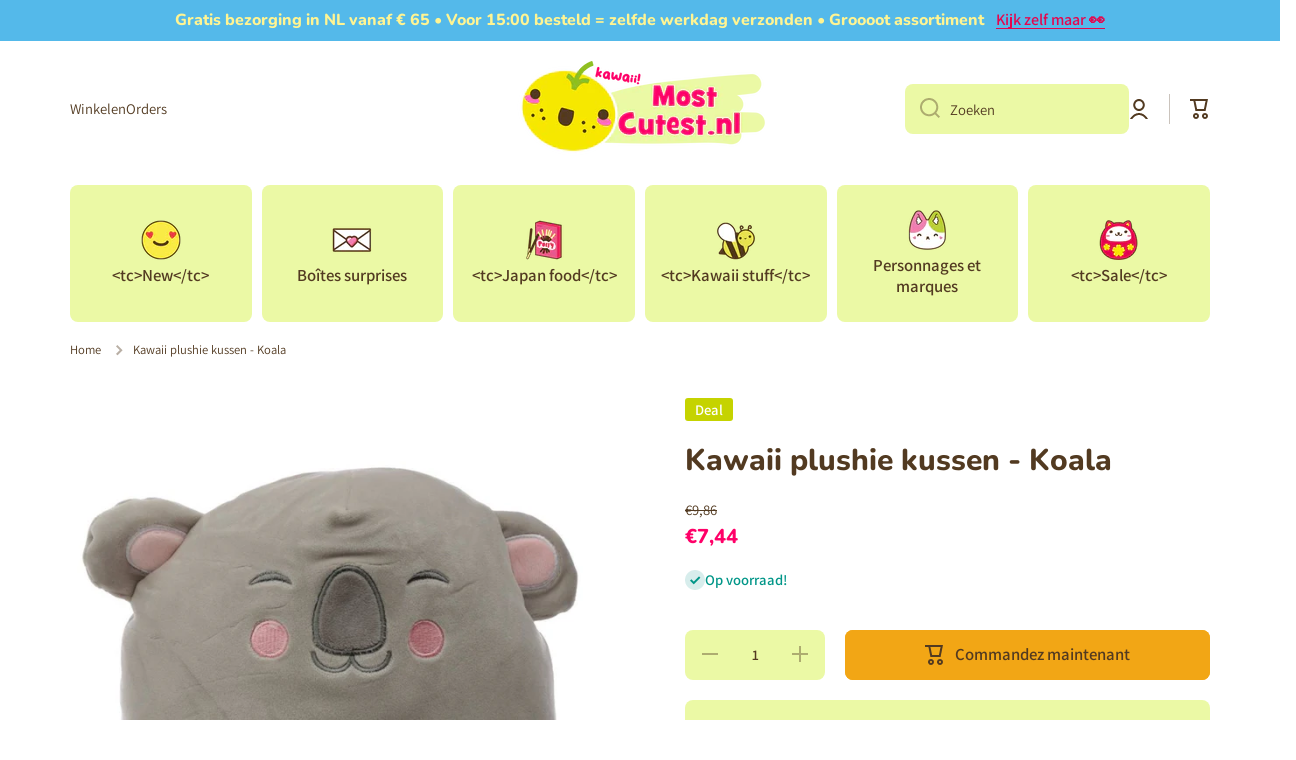

--- FILE ---
content_type: text/css
request_url: https://mostcutest.fr/cdn/shop/t/9/assets/component-predictive-search.css?v=149453756930709884731676489923
body_size: 431
content:
.predictive-search{display:none;position:absolute;top:100%;width:100%;left:0;background-color:var(--color-simple-dropdown);box-shadow:var(--shadow);border-radius:var(--radius);padding:20px 0;z-index:11;overflow-x:hidden;overflow-y:auto}.predictive-search--search-template{z-index:10}.predictive-search__results-list:not(:first-child){margin-top:5px}.predictive-search-results-list:not(:empty){margin-top:5px}@media screen and (max-width: 992px){.predictive-search{overflow-y:auto;-webkit-overflow-scrolling:touch}}.predictive-search__loading-state{position:absolute;top:50%;left:50%;transform:translate(-50%,-50%)}predictive-search[open] .predictive-search,predictive-search[loading] .predictive-search{display:block}.predictive-search__heading{margin:0 20px;display:flex;justify-content:space-between;align-items:center}predictive-search:not([loading]) .predictive-search__heading .spinner,predictive-search:not([loading]) .predictive-search__loading-state,predictive-search:not([loading]) .predictive-search-status__loading{display:none}predictive-search[loading] .predictive-search__loading-state{display:flex;justify-content:center;padding:1rem}predictive-search[loading] .predictive-search__heading~.predictive-search__loading-state,predictive-search[loading] .predictive-search__results-list:first-child{display:none}.predictive-search__item{--color-text-link: var(--color-base);display:flex;padding:5px 20px;text-align:left;width:100%;background:transparent;transition:background var(--duration-medium) var(--zoom-animation-bezier);text-decoration:none}.predictive-search__list-item[aria-selected=true] .predictive-search__item,.predictive-search__list-item:hover .predictive-search__item{background:var(--color-secondary-background)}.predictive-search__item--link{display:grid;grid-template-columns:50px 1fr;grid-column-gap:10px;grid-template-areas:"product-image product-content"}.predictive-search__item-content{grid-area:product-content;display:flex;flex-direction:column}.predictive-search__item-heading{margin:0}#predictive-search-option-search-keywords{padding:0 20px}#predictive-search-option-search-keywords button{width:100%;justify-content:space-between}@media (min-width: 993px){#predictive-search-option-search-keywords button svg{opacity:var(--opacity-icons);transition:opacity var(--duration-medium) var(--animation-bezier)}#predictive-search-option-search-keywords[aria-selected=true] button svg,#predictive-search-option-search-keywords button:hover svg{opacity:1}#predictive-search-option-search-keywords[aria-selected=true] .hover-area .btn-small:before{width:0}}.predictive-search .price{display:flex;flex-wrap:wrap;row-gap:0;column-gap:10px;margin-top:2px}.predictive-search .price,.predictive-search .price>*{font-size:14px;line-height:18px}.predictive-search__results-groups-wrapper{display:flex}*:not(.predictive-search__two-columns)>predictive-search .predictive-search__results-groups-wrapper{flex-direction:column;gap:20px}@media (min-width: 993px){.predictive-search__two-columns .predictive-search__result-group:first-child{flex:0 0 50%}}.predictive-search__result-group{display:flex;flex-direction:column;flex:1 1 auto;gap:20px}*:not(.predictive-search__two-columns)>predictive-search .predictive-search__result-group:first-child .predictive-search__pages-wrapper{display:none}*:not(.predictive-search__two-columns)>predictive-search .predictive-search__results-groups-wrapper--no-products .predictive-search__result-group:nth-child(2),*:not(.predictive-search__two-columns)>predictive-search .predictive-search__result-group:last-child .predictive-search__pages-wrapper{display:block}.predictive-search__item-query-result mark{background-color:transparent}.predictive-search__item-query-result span{font-weight:var(--font-body-bold-weight)}#predictive-search-results-queries-list.predictive-search__results-list:not(:first-child),[id*=predictive-search-results-pages-list-].predictive-search__results-list:not(:first-child){margin-top:3px}.predictive-search__results-groups-wrapper+#predictive-search-option-search-keywords{margin-top:20px}.predictive-search__item .predictive-search__item_link{display:inline-flex;position:relative;text-decoration:none}.predictive-search__item .predictive-search__item_link:before{content:"";position:absolute;width:0;height:1px;left:0;top:100%;background:var(--color-base);transition:width var(--duration-medium) var(--animation-bezier)}@media (min-width: 993px){#predictive-search-results-queries-list .predictive-search__item,[id*=predictive-search-results-pages-list-] .predictive-search__list-item .predictive-search__item{padding:7px 20px 0 0;background:transparent}.predictive-search__results-groups-wrapper--no-products .predictive-search__result-group:nth-child(2),.predictive-search__result-group:last-child .predictive-search__pages-wrapper{display:none}*:not(.predictive-search__two-columns)>predictive-search .predictive-search__item{padding-left:0;padding-right:0}.predictive-search__item:hover .predictive-search__item_link:before{text-decoration:none;width:100%}.predictive-search__heading{margin:0}.predictive-search{padding:20px}.predictive-search__item{padding-left:0;padding-right:0}.predictive-search__list-item[aria-selected=true] .predictive-search__item,.predictive-search__list-item:hover .predictive-search__item{background:transparent}#predictive-search-option-search-keywords{padding-left:0;padding-right:0}.predictive-search__two-columns .predictive-search__results-groups-wrapper--no-products .predictive-search__result-group:first-child,.predictive-search__two-columns .predictive-search__result-group:only-child{flex-grow:1}}@media (max-width: 993px){.predictive-search{padding:40px 0}.predictive-search__result-group:first-child .predictive-search__pages-wrapper{display:none}.predictive-search__results-list:not(:first-child){margin-top:10px}#predictive-search-results-queries-list.predictive-search__results-list:not(:first-child),[id*=predictive-search-results-pages-list-].predictive-search__results-list:not(:first-child){margin-top:13px}.predictive-search__results-groups-wrapper{flex-direction:column;gap:40px}.predictive-search__result-group{gap:40px}#predictive-search-results-queries-list .predictive-search__item,[id*=predictive-search-results-pages-list-] .predictive-search__item{padding:13px 20px}.predictive-search__results-groups-wrapper+#predictive-search-option-search-keywords{margin-top:40px}.predictive-search__item{padding:10px 20px}}@media (min-width: 577px) and (max-width: 992px){.predictive-search__two-columns__tablet .predictive-search__result-group:first-child{flex:0 0 50%}.predictive-search__two-columns__tablet .predictive-search{padding-left:10px;padding-right:10px}.predictive-search__two-columns__tablet:not(.empty-class)>predictive-search .predictive-search__result-group:first-child .predictive-search__pages-wrapper{display:block}.predictive-search__two-columns__tablet:not(.empty-class)>predictive-search .predictive-search__results-groups-wrapper--no-products .predictive-search__result-group:nth-child(2),.predictive-search__two-columns__tablet:not(.empty-class)>predictive-search .predictive-search__result-group:last-child .predictive-search__pages-wrapper{display:none}.predictive-search__two-columns__tablet .predictive-search__results-list:not(:first-child){margin-top:10px}.predictive-search__two-columns__tablet #predictive-search-results-queries-list.predictive-search__results-list:not(:first-child),.predictive-search__two-columns__tablet [id*=predictive-search-results-pages-list-].predictive-search__results-list:not(:first-child){margin-top:13px}.predictive-search__two-columns__tablet:not(.empty-class)>predictive-search .predictive-search__results-groups-wrapper{flex-direction:row;gap:0}.predictive-search__two-columns__tablet #predictive-search-results-queries-list .predictive-search__item,.predictive-search__two-columns__tablet [id*=predictive-search-results-pages-list-] .predictive-search__item{padding:13px 10px}.predictive-search__two-columns__tablet .predictive-search__item{padding:10px 20px}.predictive-search__two-columns__tablet .predictive-search__heading{margin:0 0 0 10px}.predictive-search__two-columns__tablet .predictive-search__item{padding-left:10px;padding-right:10px}.predictive-search__two-columns__tablet .predictive-search__list-item[aria-selected=true] .predictive-search__item,.predictive-search__two-columns__tablet .predictive-search__list-item:hover .predictive-search__item{border-radius:var(--radius-button)}.predictive-search__two-columns__tablet #predictive-search-option-search-keywords{padding-left:10px;padding-right:10px}.predictive-search__two-columns__tablet .predictive-search__results-groups-wrapper--no-products .predictive-search__result-group:first-child,.predictive-search__two-columns__tablet .predictive-search__result-group:only-child{flex-grow:1}}
/*# sourceMappingURL=/cdn/shop/t/9/assets/component-predictive-search.css.map?v=149453756930709884731676489923 */


--- FILE ---
content_type: text/javascript
request_url: https://cdn.shopify.com/extensions/019b4b5b-2f52-78fb-84d4-c547f96f38ab/theme-extension-60/assets/TimeCountDown-s1XTzh16.js
body_size: 871
content:
import{r,R as A}from"./Drawer-Dkaqzkgy.js";import{R as $}from"./client-BOeMf4zN.js";import{P as C}from"./index-CKjR-e4B.js";import{C as D}from"./CounterDownTimerCollection-CqM3HnEM.js";import"./index-CDNzaeLu.js";import"./CountdownTimerBase-Ct8t0KR4.js";import"./index-CMZKhUg9.js";import"./index-DXkrk16F.js";const a={productCards:".product-card-wrapper, .card-wrapper",timerContainer:".clockdivpreviewSalesCollection",excludeContainers:"#CartDrawer-CartItems, .image-with-text"},I=1e4,H="33.19px",B=({responseTimer:o})=>{const[P,N]=r.useState([]),u=r.useRef(null),m=r.useRef(new Set),p=r.useRef(new Map),d=r.useMemo(()=>o!=null&&o.timer_collection_off?new Set(o.timer_collection_off.map(e=>`/products/${e}`)):new Set,[o==null?void 0:o.timer_collection_off]),f=window.location.pathname,l=r.useMemo(()=>({isCartPage:f.includes("/cart"),isCollectionPage:f.includes("/collections/"),isProductPage:f.includes("/products/")}),[f]),g=r.useMemo(()=>o?new Date(o.time*1e3):null,[o==null?void 0:o.time]),k=r.useCallback(()=>{const e=document.querySelectorAll("a[href*='/products']"),t=new Set;return e.forEach(c=>{const n=c.getAttribute("href");n&&t.add(n.split("?")[0])}),Array.from(t)},[]),y=r.useCallback(()=>{const e=document.createElement("div");return e.className="placeholder-timer-space",e.style.cssText=`
      height: ${H};
      display: block;
      width: 100%;
    `,e},[]),h=r.useCallback(e=>{e.querySelector(".placeholder-timer-space")||e.prepend(y())},[y]),b=r.useCallback(e=>{const t=p.current.get(e);if(t)try{t.unmount(),p.current.delete(e),m.current.delete(e),e.remove()}catch(c){console.warn("Error cleaning up countdown:",c)}},[]),w=r.useCallback((e,t)=>{if(!e||!o||m.current.has(e))return null;try{const c=$.createRoot(e);return p.current.set(e,c),m.current.add(e),c.render(A.createElement(D,{key:t,values:o,endTime:g})),()=>b(e)}catch(c){return console.error("Error rendering countdown:",c),null}},[o,g,b]),S=r.useCallback((e,t,c)=>{var M;const n=e.querySelector("a[href*='/products']");if(!n)return!1;const s=(M=n.getAttribute("href"))==null?void 0:M.split("?")[0];if(!s)return!1;if(d.has(s))return h(e),!1;if(e.querySelector(a.timerContainer))return!1;const i=document.createElement("div");return i.className=a.timerContainer.substring(1),e.prepend(i),w(i,`${c}-${t}`),!0},[d,h,w]),E=r.useCallback(()=>{const e=document.querySelectorAll(a.productCards);if(e.length===0)return!1;let t=!1;return e.forEach((c,n)=>{S(c,n,"collection")&&(t=!0)}),t},[S]),R=r.useCallback(()=>{P.length!==0&&P.forEach((e,t)=>{const c=`/products/${e.replace(/^\/products\//,"")}`,n=document.querySelector(`a[href='${CSS.escape(e)}']`);if(!n||n.closest(a.excludeContainers))return;const s=n.closest(".card-wrapper");if(!s)return;if(d.has(c)){h(s);return}if(s.querySelector(a.timerContainer))return;const i=document.createElement("div");i.className=a.timerContainer.substring(1),s.prepend(i),w(i,`home-${t}`)})},[P,d,h,w]),_=r.useCallback(e=>{var t,c;return e.nodeType===Node.ELEMENT_NODE&&(((t=e.matches)==null?void 0:t.call(e,a.productCards))||((c=e.querySelector)==null?void 0:c.call(e,a.productCards)))},[]),v=r.useCallback(e=>e.some(t=>t.type!=="childList"?!1:Array.from(t.addedNodes).some(_)),[_]),L=r.useCallback((e,t)=>{v(e)&&E()&&(t.disconnect(),u.current=null)},[v,E]),q=r.useCallback(()=>{u.current&&u.current.disconnect();const e=new MutationObserver(c=>{L(c,e)});e.observe(document.body,{childList:!0,subtree:!0});const t=setTimeout(()=>{u.current===e&&(e.disconnect(),u.current=null)},I);return u.current=e,()=>{clearTimeout(t),e.disconnect()}},[L]),O=r.useCallback(()=>{if(!o||l.isCartPage||d.has(f))return!1;const{do_restrict:e,is_allowed:t}=o;return e===0?l.isCollectionPage||l.isProductPage||!0:e===1?l.isProductPage&&t:!1},[o,l,d,f]),x=r.useCallback(()=>{if(l.isCollectionPage||l.isProductPage){if(!E())return q()}else R();return null},[l,E,q,R]);return r.useEffect(()=>{N(k())},[k]),r.useEffect(()=>{if(!O())return;const e=x();return()=>{e==null||e(),u.current&&(u.current.disconnect(),u.current=null),m.current.forEach(t=>{b(t)}),m.current.clear(),p.current.clear()}},[O,x,b]),null};B.propTypes={responseTimer:C.shape({time:C.number.isRequired,timer_collection_off:C.arrayOf(C.string),do_restrict:C.oneOf([0,1]).isRequired,is_allowed:C.bool})};export{B as T};


--- FILE ---
content_type: text/javascript
request_url: https://cdn.shopify.com/extensions/019b4b5b-2f52-78fb-84d4-c547f96f38ab/theme-extension-60/assets/style.module-CGyRbZhm.js
body_size: -257
content:
const n="_announcementBar_ts1cu_9",t="_customContainer_ts1cu_13",o="_annFullsection_ts1cu_20",c="_getDiscoundText_ts1cu_30",e="_specialDiscountSectionButton_ts1cu_33",a="_btnCcAnnouncmntBanner_ts1cu_46",s="_customPositionR_ts1cu_69",i="_bannerCloseCC_ts1cu_72",u="_ccAnnouncmntBannerBpop_ts1cu_92",_="_FSBFadeOut_ts1cu_101",r="_announcementBarFontFamilyArial_ts1cu_110",m="_announcementBarFontFamilyVerdana_ts1cu_114",F="_announcementBarFontFamilyTimes_ts1cu_118",B="_announcementBarFontFamilyInherit_ts1cu_122",l="_announcementBarFontSize15px_ts1cu_126",p="_announcementBarFontSize14px_ts1cu_130",C="_announcementBarFontSize13px_ts1cu_134",S="_announcementBarFontSizeInherit_ts1cu_138",b="_tPositionStick_ts1cu_142",x="_bPositionStick_ts1cu_147",d="_customColorPosition_ts1cu_192",y={"app-announcement":"_app-announcement_ts1cu_3",announcementBar:n,customContainer:t,annFullsection:o,getDiscoundText:c,specialDiscountSectionButton:e,btnCcAnnouncmntBanner:a,"btn-ccRadious":"_btn-ccRadious_ts1cu_63","btn-ccRadious0":"_btn-ccRadious0_ts1cu_66",customPositionR:s,bannerCloseCC:i,ccAnnouncmntBannerBpop:u,FSBFadeOut:_,announcementBarFontFamilyArial:r,announcementBarFontFamilyVerdana:m,announcementBarFontFamilyTimes:F,announcementBarFontFamilyInherit:B,announcementBarFontSize15px:l,announcementBarFontSize14px:p,announcementBarFontSize13px:C,announcementBarFontSizeInherit:S,tPositionStick:b,bPositionStick:x,"banner-Close-CC":"_banner-Close-CC_ts1cu_189",customColorPosition:d,"box-picker":"_box-picker_ts1cu_192","pcr-app":"_pcr-app_ts1cu_192"};export{y as s};


--- FILE ---
content_type: text/javascript; charset=utf-8
request_url: https://mostcutest.fr/products/45730562.js?currency=EUR&country=FR
body_size: 874
content:
{"id":6976683671605,"title":"Kawaii plushie kussen - Koala","handle":"45730562","description":"\u003cp\u003e\u003cstrong\u003ePlush kussen Koala\u003c\/strong\u003e\u003c\/p\u003e\u003cp\u003eSuper soft Kawaii Plush!\u003c\/p\u003e\u003cp\u003eGemaakt van lekker zacht materiaal. Super kawaii!\u003c\/p\u003e\u003cp\u003eFormaat: Hoogte 22cm, breedte 23cm, \"dik\" 12 cm \u003c\/p\u003e\u003cp\u003eIn de stiksels van de plushies kunnen altijd kleine oneffenheden en losse draadjes voorkomen.\u003c\/p\u003e","published_at":"2022-07-22T16:29:37+02:00","created_at":"2022-07-22T16:29:38+02:00","vendor":"Mostcutest","type":"KAWAII STUFF \u003e Kawaii knuffels","tags":["koala","medium plushies","Mostcutest","new","populair","sale"],"price":744,"price_min":744,"price_max":744,"available":true,"price_varies":false,"compare_at_price":986,"compare_at_price_min":986,"compare_at_price_max":986,"compare_at_price_varies":false,"variants":[{"id":41413504663605,"title":"Default Title","option1":"Default Title","option2":null,"option3":null,"sku":null,"requires_shipping":true,"taxable":true,"featured_image":null,"available":true,"name":"Kawaii plushie kussen - Koala","public_title":null,"options":["Default Title"],"price":744,"weight":1000,"compare_at_price":986,"inventory_management":"shopify","barcode":null,"requires_selling_plan":false,"selling_plan_allocations":[]}],"images":["\/\/cdn.shopify.com\/s\/files\/1\/0590\/0268\/3445\/products\/504717e6ef8368424e098a465cd07ac73abb3c27.jpg?v=1658500179"],"featured_image":"\/\/cdn.shopify.com\/s\/files\/1\/0590\/0268\/3445\/products\/504717e6ef8368424e098a465cd07ac73abb3c27.jpg?v=1658500179","options":[{"name":"Title","position":1,"values":["Default Title"]}],"url":"\/products\/45730562","media":[{"alt":null,"id":24547025322037,"position":1,"preview_image":{"aspect_ratio":1.0,"height":800,"width":800,"src":"https:\/\/cdn.shopify.com\/s\/files\/1\/0590\/0268\/3445\/products\/504717e6ef8368424e098a465cd07ac73abb3c27.jpg?v=1658500179"},"aspect_ratio":1.0,"height":800,"media_type":"image","src":"https:\/\/cdn.shopify.com\/s\/files\/1\/0590\/0268\/3445\/products\/504717e6ef8368424e098a465cd07ac73abb3c27.jpg?v=1658500179","width":800}],"requires_selling_plan":false,"selling_plan_groups":[]}